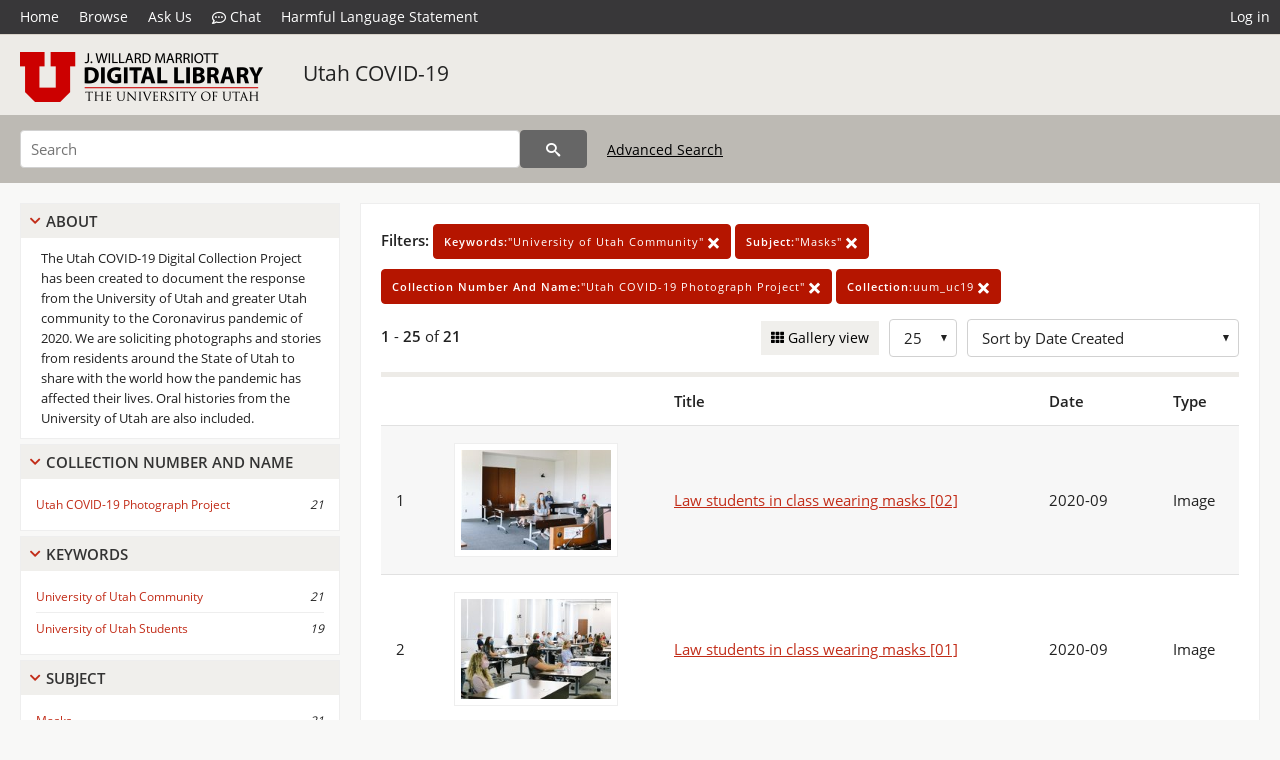

--- FILE ---
content_type: text/html; charset=UTF-8
request_url: https://collections.lib.utah.edu/search?&facet_keywords_t=%22University+of+Utah+Community%22&facet_subject_t=%22Masks%22&facet_collection_number_and_name_t=%22Utah+COVID-19+Photograph+Project%22&facet_setname_s=uum_uc19
body_size: 5529
content:
<!doctype html>
<html lang="en">
	<head>
		<meta charset="utf-8">
		<meta name="viewport" content="width=device-width, initial-scale=1, shrink-to-fit=no">
		<title>Utah COVID-19 | University of Utah Marriott Library | J. Willard Marriott Digital Library</title>
		<link rel="shortcut icon" type="image/png" href="/favicon.png" />
		<link rel="stylesheet" type="text/css" href="/css/normalize.min.css?v=1">
		<link rel="stylesheet" type="text/css" href="/css/skeleton.min.css?v=1">
		<link rel="stylesheet" type="text/css" href="/css/icons.css?v=2">
		<link rel="stylesheet" type="text/css" href="/css/main.css?v=45">
		<link rel="stylesheet" type="text/css" href="/css/imagezoom.css?v=3">
		<link rel="stylesheet" type="text/css" href="/css/carousel.css?v=2">
		<link rel="stylesheet" type="text/css" href="/css/fonts.css?v=1">
		<link rel='stylesheet' type='text/css' href='/themes/dl/custom.css?v=1'>
<script src='/js/main.js?v=9'></script><script src='/js/slider.js?v=5'></script>
		<script>
			var _paq = window._paq = window._paq || [];
			_paq.push(['setCustomDimension', 1, 'uum_uc19']);
			_paq.push(["setDocumentTitle", document.domain + "/" + document.title]);
			_paq.push(['setDownloadClasses', 'download']);
			_paq.push(['trackPageView']);
			_paq.push(['enableLinkTracking']);
			(function() {
				var u="https://analytics.lib.utah.edu/";
				_paq.push(['setTrackerUrl', u+'matomo.php']);
				_paq.push(['setSiteId', '29']);
				var d=document, g=d.createElement('script'), s=d.getElementsByTagName('script')[0];
				g.async=true; g.defer=true; g.src=u+'matomo.js'; s.parentNode.insertBefore(g,s);
			})();

		</script>
		<noscript><p><img src="https://analytics.lib.utah.edu/matomo.php?idsite=29&amp;rec=1" style="border:0;" alt="" /></p></noscript>
		<script>log_stat({type:"2",});</script>
	</head>
	<body>
		<div class="header">
			<div class="nav">
				<div class="container-fluid">
					<ul class="main-nav">
<li><a href="/" >Home</a></li><li><a href="/browse" >Browse</a></li><li><a href="https://forms.lib.utah.edu/dl-feedback/" target="_blank">Ask Us</a></li><li><a href="#" onclick="window.open('https://libraryh3lp.com/chat/mlibs-queue@chat.libraryh3lp.com?skin=27584', 'AskUs', 'resizable=1,width=500,height=300'); return false;"><i class="icon-comment-dots" style="padding-bottom: 2px"></i> Chat</a></li><li><a href="https://lib.utah.edu/services/digital-library/index.php#tab7" target="_blank">Harmful Language Statement</a></li><li class="link_right"><a href="/login">Log in</a></li>					</ul>
				</div>
			</div>
		</div>
		<div class="main-header">
			<div class="container-fluid">
				<div>
<div class="collection-wrap"><a href="/" class="collection-logo"><img src="/themes/dl/logo.png?v=1" alt="logo" /></a><span class="collection-name dl"><a class="title_link" href="/search?facet_setname_s=uum_uc19">Utah COVID-19</a></span></div>				</div>
			</div>
		</div>
		<form action="/search" id="form_search" method="GET">
		<script>
		var search_defaults = {
			page       : 1,
			gallery    : 0,
			embargoed  : 0,
			q          : "",
			sq         : "",
			year_start : "",
			year_end   : "",
			rows       : 25,
			sort       : "rel",
			fd         : "title_t,date_t,type_t",
		};
		</script>
		<script src="/js/search.js?v=11"></script>
		<div class="main-search">
			<div class="container-fluid">
<div class='main-search-input'><input id='search_box' type='text' name='q' placeholder='Search' value=''/><input type='hidden' name='sq' value=''/><input type='hidden' name='fd' value='title_t,date_t,type_t'/><input type='hidden' name='rows' value='25'/><input type='hidden' name='sort' value='created_tdt desc'/><input type='hidden' name='page' value='1'/><input type='hidden' name='gallery' value='0'/><input type='hidden' name='embargoed' value='0'/><input type='hidden' name='year_start' value=''/><input type='hidden' name='year_end' value=''/><input type='hidden' name='facet_keywords_t' value='&quot;University of Utah Community&quot;'/><input type='hidden' name='facet_subject_t' value='&quot;Masks&quot;'/><input type='hidden' name='facet_collection_number_and_name_t' value='&quot;Utah COVID-19 Photograph Project&quot;'/><input type='hidden' name='facet_setname_s' value='uum_uc19'/><button type='submit' class='submit-btn' title='Search' onclick='return before_search()'><i class='icon-search'></i></button><span class='advanced_search'><a href='/search/advanced'>Advanced Search</a></span></div>			</div>
		</div>
		</form>
<div class='toggle-facets'><a href='#' onclick='return toggle_refine()' id='toggle-link'>&nbsp;</a></div><div class='container-fluid'><div class='page'><div id='refine-search'>
		<div class='panel panel-default'>
			<div class='collapse-toggle panel-heading'>
				<h5 class='panel-title'>
					<a href='#' onclick="toggle_facet(this, 'facet_about'); return false;">About</a>
				</h5>
			</div>
			<div id='facet_about' class='panel-collapse'>
				<div class='about-body'>
					The Utah COVID-19 Digital Collection Project has been created to document the response from the University of Utah and greater Utah community to the Coronavirus pandemic of 2020. We are soliciting photographs and stories from residents around the State of Utah to share with the world how the pandemic has affected their lives. Oral histories from the University of Utah are also included.
				</div>
			</div>
		</div>
	<div class='panel panel-default'>
		<div class='collapse-toggle panel-heading '>
			<h5 class='panel-title'>
				<a href='#' onclick="toggle_facet(this, 'facet_facet_collection_number_and_name_t'); return false;">Collection Number And Name</a>
			</h5>
		</div>
	
	<div id='facet_facet_collection_number_and_name_t' class='panel-collapse' >
		<div class='panel-body'>
<ul class='facet-values'><li><span class='facet-label'><a href='/search?facet_collection_number_and_name_t=%22Utah+COVID-19+Photograph+Project%22&amp;facet_keywords_t=%22University+of+Utah+Community%22&amp;facet_subject_t=%22Masks%22&amp;facet_setname_s=uum_uc19'>Utah COVID-19 Photograph Project</a></span><span class='facet-count'>21</span></li></ul></div></div></div><div class='panel panel-default'>
		<div class='collapse-toggle panel-heading '>
			<h5 class='panel-title'>
				<a href='#' onclick="toggle_facet(this, 'facet_facet_keywords_t'); return false;">Keywords</a>
			</h5>
		</div>
	
	<div id='facet_facet_keywords_t' class='panel-collapse' >
		<div class='panel-body'>
<ul class='facet-values'><li><span class='facet-label'><a href='/search?facet_keywords_t=%22University+of+Utah+Community%22&amp;facet_subject_t=%22Masks%22&amp;facet_collection_number_and_name_t=%22Utah+COVID-19+Photograph+Project%22&amp;facet_setname_s=uum_uc19'>University of Utah Community</a></span><span class='facet-count'>21</span></li><li><span class='facet-label'><a href='/search?facet_keywords_t=%22University+of+Utah+Students%22&amp;facet_subject_t=%22Masks%22&amp;facet_collection_number_and_name_t=%22Utah+COVID-19+Photograph+Project%22&amp;facet_setname_s=uum_uc19'>University of Utah Students</a></span><span class='facet-count'>19</span></li></ul></div></div></div><div class='panel panel-default'>
		<div class='collapse-toggle panel-heading '>
			<h5 class='panel-title'>
				<a href='#' onclick="toggle_facet(this, 'facet_facet_subject_t'); return false;">Subject</a>
			</h5>
		</div>
	
	<div id='facet_facet_subject_t' class='panel-collapse' >
		<div class='panel-body'>
<ul class='facet-values'><li><span class='facet-label'><a href='/search?facet_subject_t=%22Masks%22&amp;facet_keywords_t=%22University+of+Utah+Community%22&amp;facet_collection_number_and_name_t=%22Utah+COVID-19+Photograph+Project%22&amp;facet_setname_s=uum_uc19'>Masks</a></span><span class='facet-count'>21</span></li><li><span class='facet-label'><a href='/search?facet_subject_t=%22COVID-19+%28Disease%29--Prevention%22&amp;facet_keywords_t=%22University+of+Utah+Community%22&amp;facet_collection_number_and_name_t=%22Utah+COVID-19+Photograph+Project%22&amp;facet_setname_s=uum_uc19'>COVID-19 (Disease)--Prevention</a></span><span class='facet-count'>20</span></li><li><span class='facet-label'><a href='/search?facet_subject_t=%22COVID-19+%28Disease%29--Safety+measures%22&amp;facet_keywords_t=%22University+of+Utah+Community%22&amp;facet_collection_number_and_name_t=%22Utah+COVID-19+Photograph+Project%22&amp;facet_setname_s=uum_uc19'>COVID-19 (Disease)--Safety measures</a></span><span class='facet-count'>16</span></li><li><span class='facet-label'><a href='/search?facet_subject_t=%22Law+students%22&amp;facet_keywords_t=%22University+of+Utah+Community%22&amp;facet_collection_number_and_name_t=%22Utah+COVID-19+Photograph+Project%22&amp;facet_setname_s=uum_uc19'>Law students</a></span><span class='facet-count'>16</span></li><li><span class='facet-label'><a href='/search?facet_subject_t=%22Portrait+photography%22&amp;facet_keywords_t=%22University+of+Utah+Community%22&amp;facet_collection_number_and_name_t=%22Utah+COVID-19+Photograph+Project%22&amp;facet_setname_s=uum_uc19'>Portrait photography</a></span><span class='facet-count'>14</span></li><li style='display:none'><span class='facet-label'><a href='/search?facet_subject_t=%22Commencement+ceremonies%22&amp;facet_keywords_t=%22University+of+Utah+Community%22&amp;facet_collection_number_and_name_t=%22Utah+COVID-19+Photograph+Project%22&amp;facet_setname_s=uum_uc19'>Commencement ceremonies</a></span><span class='facet-count'>2</span></li><li style='display:none'><span class='facet-label'><a href='/search?facet_subject_t=%22Animals%22&amp;facet_keywords_t=%22University+of+Utah+Community%22&amp;facet_collection_number_and_name_t=%22Utah+COVID-19+Photograph+Project%22&amp;facet_setname_s=uum_uc19'>Animals</a></span><span class='facet-count'>1</span></li><li style='display:none'><span class='facet-label'><a href='/search?facet_subject_t=%22Anniversaries%22&amp;facet_keywords_t=%22University+of+Utah+Community%22&amp;facet_collection_number_and_name_t=%22Utah+COVID-19+Photograph+Project%22&amp;facet_setname_s=uum_uc19'>Anniversaries</a></span><span class='facet-count'>1</span></li><li style='display:none'><span class='facet-label'><a href='/search?facet_subject_t=%22COVID-19+%28Disease%29--Social+aspects%22&amp;facet_keywords_t=%22University+of+Utah+Community%22&amp;facet_collection_number_and_name_t=%22Utah+COVID-19+Photograph+Project%22&amp;facet_setname_s=uum_uc19'>COVID-19 (Disease)--Social aspects</a></span><span class='facet-count'>1</span></li><li style='display:none'><span class='facet-label'><a href='/search?facet_subject_t=%22Dogs%22&amp;facet_keywords_t=%22University+of+Utah+Community%22&amp;facet_collection_number_and_name_t=%22Utah+COVID-19+Photograph+Project%22&amp;facet_setname_s=uum_uc19'>Dogs</a></span><span class='facet-count'>1</span></li><li style='display:none'><span class='facet-label'><a href='/search?facet_subject_t=%22Pets%22&amp;facet_keywords_t=%22University+of+Utah+Community%22&amp;facet_collection_number_and_name_t=%22Utah+COVID-19+Photograph+Project%22&amp;facet_setname_s=uum_uc19'>Pets</a></span><span class='facet-count'>1</span></li><li style='display:none'><span class='facet-label'><a href='/search?facet_subject_t=%22Self-portraits%22&amp;facet_keywords_t=%22University+of+Utah+Community%22&amp;facet_collection_number_and_name_t=%22Utah+COVID-19+Photograph+Project%22&amp;facet_setname_s=uum_uc19'>Self-portraits</a></span><span class='facet-count'>1</span></li><li class='facet-more'><span style='padding-top:5px' class='facet-label'><a class='bold' href='#' onclick='return show_more(this)'>More</a></span></li></ul></div></div></div><div class='panel panel-default'>
		<div class='collapse-toggle panel-heading '>
			<h5 class='panel-title'>
				<a href='#' onclick="toggle_facet(this, 'facet_facet_spatial_coverage_t'); return false;">Spatial Coverage</a>
			</h5>
		</div>
	
	<div id='facet_facet_spatial_coverage_t' class='panel-collapse' >
		<div class='panel-body'>
<ul class='facet-values'><li><span class='facet-label'><a href='/search?facet_spatial_coverage_t=%22University+of+Utah%2C+Salt+Lake%2C+Utah%2C+United+States%2C+40.76495%2C+-111.84879%22&amp;facet_keywords_t=%22University+of+Utah+Community%22&amp;facet_subject_t=%22Masks%22&amp;facet_collection_number_and_name_t=%22Utah+COVID-19+Photograph+Project%22&amp;facet_setname_s=uum_uc19'>University of Utah, Salt Lake, Utah, United States, 40.76495, -111.84879</a></span><span class='facet-count'>16</span></li><li><span class='facet-label'><a href='/search?facet_spatial_coverage_t=%22Utah%2C+United+States%22&amp;facet_keywords_t=%22University+of+Utah+Community%22&amp;facet_subject_t=%22Masks%22&amp;facet_collection_number_and_name_t=%22Utah+COVID-19+Photograph+Project%22&amp;facet_setname_s=uum_uc19'>Utah, United States</a></span><span class='facet-count'>2</span></li><li><span class='facet-label'><a href='/search?facet_spatial_coverage_t=%22Lehi%2C+Utah+County%2C+Utah%2C+United+States%22&amp;facet_keywords_t=%22University+of+Utah+Community%22&amp;facet_subject_t=%22Masks%22&amp;facet_collection_number_and_name_t=%22Utah+COVID-19+Photograph+Project%22&amp;facet_setname_s=uum_uc19'>Lehi, Utah County, Utah, United States</a></span><span class='facet-count'>1</span></li><li><span class='facet-label'><a href='/search?facet_spatial_coverage_t=%22University+of+Utah%2C+Salt+Lake+City%2C+Salt+Lake+County%2C+Utah%2C+United+States%22&amp;facet_keywords_t=%22University+of+Utah+Community%22&amp;facet_subject_t=%22Masks%22&amp;facet_collection_number_and_name_t=%22Utah+COVID-19+Photograph+Project%22&amp;facet_setname_s=uum_uc19'>University of Utah, Salt Lake City, Salt Lake County, Utah, United States</a></span><span class='facet-count'>1</span></li><li><span class='facet-label'><a href='/search?facet_spatial_coverage_t=%22University+of+Utah%2C+Salt+Lake+County%2C+Utah%2C+United+States%22&amp;facet_keywords_t=%22University+of+Utah+Community%22&amp;facet_subject_t=%22Masks%22&amp;facet_collection_number_and_name_t=%22Utah+COVID-19+Photograph+Project%22&amp;facet_setname_s=uum_uc19'>University of Utah, Salt Lake County, Utah, United States</a></span><span class='facet-count'>1</span></li></ul></div></div></div></div><div class='search-results-container'><div class='search-constraints'><strong>Filters: </strong><a href='/search?&amp;facet_subject_t=%22Masks%22&amp;facet_collection_number_and_name_t=%22Utah+COVID-19+Photograph+Project%22&amp;facet_setname_s=uum_uc19' class='button button-primary' title='Remove'><strong>Keywords:</strong>&quot;University of Utah Community&quot; <i class='icon-cross'></i></a><a href='/search?&amp;facet_keywords_t=%22University+of+Utah+Community%22&amp;facet_collection_number_and_name_t=%22Utah+COVID-19+Photograph+Project%22&amp;facet_setname_s=uum_uc19' class='button button-primary' title='Remove'><strong>Subject:</strong>&quot;Masks&quot; <i class='icon-cross'></i></a><a href='/search?&amp;facet_keywords_t=%22University+of+Utah+Community%22&amp;facet_subject_t=%22Masks%22&amp;facet_setname_s=uum_uc19' class='button button-primary' title='Remove'><strong>Collection Number And Name:</strong>&quot;Utah COVID-19 Photograph Project&quot; <i class='icon-cross'></i></a><a href='/search?&amp;facet_keywords_t=%22University+of+Utah+Community%22&amp;facet_subject_t=%22Masks%22&amp;facet_collection_number_and_name_t=%22Utah+COVID-19+Photograph+Project%22' class='button button-primary' title='Remove'><strong>Collection:</strong>uum_uc19 <i class='icon-cross'></i></a></div><div class='main-search-results'><div class='results-controls0'>
	<div class='page_entries'>
		<strong>1</strong> - <strong>25</strong> of <strong>21</strong>
	</div>
<div style='float:right'><div class='inline'><label class='view-btn'><input type='checkbox' id='form_gallery' name='gallery' value='1' onchange="change_form('gallery', this.checked + 0);" /> Gallery view</label></div><span class='sr-only'>Number of results to display per page</span><div class='inline left_pad'><select id='form_rows' name='rows' onchange="form_search.elements['page'].value=1; change_form('rows', this.value);"><option value='10'>10</option><option value='25' selected>25</option><option value='50'>50</option><option value='100'>100</option><option value='200'>200</option></select></div><div id='sort-dropdown' class='inline left_pad'><select id='form_sort' name='sort' onchange="change_form('sort', this.value);"'><option value='rel'>Sort by Relevance</option><option value='az_title asc'>Sort by Title A-Z</option><option value='az_title desc'>Sort by Title Z-A</option><option value='sort_date_t asc'>Sort by Date Ascending</option><option value='sort_date_t desc'>Sort by Date Descending</option><option value='modified_tdt asc'>Sort by Last Modified Ascending</option><option value='modified_tdt desc'>Sort by Last Modified Descending</option><option value='created_tdt desc' selected>Sort by Date Created</option></select></div></div></div></div><table class='table table-bordered'><tr><th></th><th></th><th>Title</th><th>Date</th><th>Type</th></tr><tr id='id1681588'><td>1</td><td><a href='/details?id=1681588' title='Thumbnail'><img alt='' class='thumb' src='/dl_thumbs/b1/28/b12875a3d4c134268f91a117322958e0c8fc78a4.jpg'/></a></td><td><a href='/details?id=1681588'>Law students in class wearing masks [02]</a></td><td>2020-09</td><td>Image</td></tr><tr id='id1681587'><td>2</td><td><a href='/details?id=1681587' title='Thumbnail'><img alt='' class='thumb' src='/dl_thumbs/d0/87/d08796395806026e8dd8aa4b405ed120dd1387e1.jpg'/></a></td><td><a href='/details?id=1681587'>Law students in class wearing masks [01]</a></td><td>2020-09</td><td>Image</td></tr><tr id='id1681589'><td>3</td><td><a href='/details?id=1681589' title='Thumbnail'><img alt='' class='thumb' src='/dl_thumbs/2c/d8/2cd86282ae055c3bd7f5e1a4fdab8b4d02ae771f.jpg'/></a></td><td><a href='/details?id=1681589'>Law students modeling masks [01]</a></td><td>2020-09</td><td>Image</td></tr><tr id='id1681591'><td>4</td><td><a href='/details?id=1681591' title='Thumbnail'><img alt='' class='thumb' src='/dl_thumbs/bd/60/bd606495f2c388832865fb839a47760eb7d86ccf.jpg'/></a></td><td><a href='/details?id=1681591'>Law students modeling masks [03]</a></td><td>2020-09</td><td>Image</td></tr><tr id='id1681593'><td>5</td><td><a href='/details?id=1681593' title='Thumbnail'><img alt='' class='thumb' src='/dl_thumbs/e0/0f/e00f5508d516bdb7deb227c2f5c265c8446695d6.jpg'/></a></td><td><a href='/details?id=1681593'>Law students modeling masks [05]</a></td><td>2020-09</td><td>Image</td></tr><tr id='id1681590'><td>6</td><td><a href='/details?id=1681590' title='Thumbnail'><img alt='' class='thumb' src='/dl_thumbs/c7/ce/c7ce1756f8e40e4698959ea03a504d1eb52da51d.jpg'/></a></td><td><a href='/details?id=1681590'>Law students modeling masks [02]</a></td><td>2020-09</td><td>Image</td></tr><tr id='id1681592'><td>7</td><td><a href='/details?id=1681592' title='Thumbnail'><img alt='' class='thumb' src='/dl_thumbs/6c/72/6c725bc0b1ed202b3df17983c07b29081dccf591.jpg'/></a></td><td><a href='/details?id=1681592'>Law students modeling masks [04]</a></td><td>2020-09</td><td>Image</td></tr><tr id='id1681594'><td>8</td><td><a href='/details?id=1681594' title='Thumbnail'><img alt='' class='thumb' src='/dl_thumbs/87/5f/875f2e7fac27b3b12f0ceafa10a1fa13df04e226.jpg'/></a></td><td><a href='/details?id=1681594'>Law students modeling masks [06]</a></td><td>2020-09</td><td>Image</td></tr><tr id='id1681596'><td>9</td><td><a href='/details?id=1681596' title='Thumbnail'><img alt='' class='thumb' src='/dl_thumbs/9c/73/9c73f0083d9e49aa8425f611903afee031e746fe.jpg'/></a></td><td><a href='/details?id=1681596'>Law students modeling masks [08]</a></td><td>2020-09</td><td>Image</td></tr><tr id='id1681597'><td>10</td><td><a href='/details?id=1681597' title='Thumbnail'><img alt='' class='thumb' src='/dl_thumbs/db/7e/db7e530ed0f1d7949442d74d34ca508d19701be9.jpg'/></a></td><td><a href='/details?id=1681597'>Law students modeling masks [09]</a></td><td>2020-09</td><td>Image</td></tr><tr id='id1681595'><td>11</td><td><a href='/details?id=1681595' title='Thumbnail'><img alt='' class='thumb' src='/dl_thumbs/4e/d7/4ed705ffbd9c9bf1a427b50f833a7f8c87380037.jpg'/></a></td><td><a href='/details?id=1681595'>Law students modeling masks [07]</a></td><td>2020-09</td><td>Image</td></tr><tr id='id1681598'><td>12</td><td><a href='/details?id=1681598' title='Thumbnail'><img alt='' class='thumb' src='/dl_thumbs/16/7a/167aec76e1c6f904037678e0381ba632446b7c30.jpg'/></a></td><td><a href='/details?id=1681598'>Law students modeling masks [10]</a></td><td>2020-09</td><td>Image</td></tr><tr id='id1681602'><td>13</td><td><a href='/details?id=1681602' title='Thumbnail'><img alt='' class='thumb' src='/dl_thumbs/7a/22/7a22e0bb67535723fcde88b961878e38afcf67d0.jpg'/></a></td><td><a href='/details?id=1681602'>Law students modeling masks [14]</a></td><td>2020-09</td><td>Image</td></tr><tr id='id1681599'><td>14</td><td><a href='/details?id=1681599' title='Thumbnail'><img alt='' class='thumb' src='/dl_thumbs/72/0a/720a61b9688359e0c7497ddcc62020430f516c50.jpg'/></a></td><td><a href='/details?id=1681599'>Law students modeling masks [11]</a></td><td>2020-09</td><td>Image</td></tr><tr id='id1681600'><td>15</td><td><a href='/details?id=1681600' title='Thumbnail'><img alt='' class='thumb' src='/dl_thumbs/55/af/55afae807c2137b4af46e5a15c0cf7f454147a7d.jpg'/></a></td><td><a href='/details?id=1681600'>Law students modeling masks [12]</a></td><td>2020-09</td><td>Image</td></tr><tr id='id1681601'><td>16</td><td><a href='/details?id=1681601' title='Thumbnail'><img alt='' class='thumb' src='/dl_thumbs/c1/c4/c1c4e33525e9bd26035f88be617928a8b6d3f0ae.jpg'/></a></td><td><a href='/details?id=1681601'>Law students modeling masks [13]</a></td><td>2020-09</td><td>Image</td></tr><tr id='id1616738'><td>17</td><td><a href='/details?id=1616738' title='Thumbnail'><img alt='' class='thumb' src='/dl_thumbs/42/16/42161cd950a5f6e0bd1bb020760c36488216f601.jpg'/></a></td><td><a href='/details?id=1616738'>Student self portrait with dog</a></td><td>2020-11</td><td>Image</td></tr><tr id='id1611295'><td>18</td><td><a href='/details?id=1611295' title='Thumbnail'><img alt='' class='thumb' src='/dl_thumbs/d7/84/d784ad437bf2288b013266f790f88ea023d1aa95.jpg'/></a></td><td><a href='/details?id=1611295'>Graduation 2020 with masks, Shelby Bourne</a></td><td>2020-07-20</td><td>Image</td></tr><tr id='id1595923'><td>19</td><td><a href='/details?id=1595923' title='Thumbnail'><img alt='' class='thumb' src='/dl_thumbs/69/ed/69ed2035b3776f1eda7018f714d2364488b81dad.jpg'/></a></td><td><a href='/details?id=1595923'>University of Utah issued mask</a></td><td>2020-07</td><td>Image</td></tr><tr id='id1565478'><td>20</td><td><a href='/details?id=1565478' title='Thumbnail'><img alt='' class='thumb' src='/dl_thumbs/9e/0e/9e0e30586ed805fc75bbef0139ba940241c84f2a.jpg'/></a></td><td><a href='/details?id=1565478'>Poster, Quaran -Team animals</a></td><td>2020-05</td><td>Image</td></tr><tr id='id1551073'><td>21</td><td><a href='/details?id=1551073' title='Thumbnail'><img alt='' class='thumb' src='/dl_thumbs/ea/ea/eaea8deb17471888115cf3382601b9964cf8b813.jpg'/></a></td><td><a href='/details?id=1551073'>Jaclyn Foster graduates wearing face mask</a></td><td>2020-05</td><td>Image</td></tr></table><div class='main-search-results'><div class='results-controls1'>
	<div class='page_entries'>
		<strong>1</strong> - <strong>25</strong> of <strong>21</strong>
	</div>
</div></div></div></div></div><footer>
	<div class="container">
		<div class="row">
			<div class="twelve columns"><img src="/img/footer_logo_uu.png" alt="Marriott Digital Library Logo"></div>
		</div>
		<div class="row footer-4-col">
			<div class="three columns">
				<p><a href="https://lib.utah.edu">J. Willard Marriott Library</a></p>
				<p class="address"><a href="https://goo.gl/maps/JeLmHFGW5Te2xVrR9"> 295 S 1500 E <br>SLC UT 84112-0860 </a></p>
				<p><a href="https://forms.lib.utah.edu/dl-feedback"><i class="icon-envelope"></i> Contact Us </a></p>
				<p><i class="icon-phone"></i> 801.581.8558</p>
				<p>FAX: 801.585.3464</p>
			</div>
			<div class="three columns">
				<h6>J. Willard Marriott Library</h6>
				<ul>
					<li><a href="https://lib.utah.edu/services/digital-library/">Digital Library Services</a></li>
					<li><a href="https://lib.utah.edu/collections/special-collections/">Special Collections</a></li>
					<li><a href="https://lib.utah.edu/research/copyright.php">Copyright Resources</a></li>
										<li><a href="https://lib.utah.edu/services/digital-library/index.php#tab6">Terms of Use</a></li>
															<li><a href="https://lib.utah.edu/services/digital-library/index.php#tab7">Harmful Language Statement</a></li>
									</ul>
			</div>
			<div class="three columns">
				<h6>University of Utah Digital Projects</h6>
				<ul>
					<li><a href="https://collections.lib.utah.edu">Marriott Digital Library</a></li>
					<li><a href="https://newspapers.lib.utah.edu">Utah Digital Newspapers</a></li>
					<li><a href="https://exhibits.lib.utah.edu/s/home/page/home">Digital Exhibits</a></li>
					<li><a href="https://github.com/marriott-library/collections-as-data">Collections as Data</a></li>
					<li><a href="https://newsletter.lib.utah.edu/digital-library-news">Digital Library News</a></li>
					<li><a href="https://lib.utah.edu/digital-scholarship/">USpace Institutional Repository</a></li>
					<li><a href="https://hive.utah.edu">Hive Data Repository</a></li>
				</ul>
			</div>
			<div class="three columns">
				<h6>Related Digital Library Sites</h6>
				<ul>
					<li><a href="https://lib.utah.edu/services/digital-library/#tab5">Partner Institutions</a></li>
					<li><a href="https://mwdl.org">Mountain West Digital Library</a></li>
					<li><a href="https://dp.la">Digital Public Library of America</a></li>
				</ul>
			</div>
		</div>
		<div class="row sub-footer">
			<div class="four columns">
				<p>Copyright © J. Willard Marriott Library. All rights reserved.</p>
			</div>
			<div class="eight columns">
				<ul class="nav justify-content-end">
				<li class="nav-item"><a class="nav-link" href="http://www.utah.edu/privacy">Privacy</a>/</li>
				<li class="nav-item"><a class="nav-link" href="https://www.utah.edu/nondiscrimination/">Nondiscrimination &amp; Accessibility</a>/</li>
				<li class="nav-item"><a class="nav-link" href="https://safeu.utah.edu/">Safe U</a>/</li>
				<li class="nav-item"><a class="nav-link" href="http://www.utah.edu/disclaimer">Disclaimer</a>/</li>
				<li class="nav-item"><a class="nav-link" href="https://lib.utah.edu/info/policies.php">Policies</a></li>
				</ul>
			</div>
		</div>
	</div>
</footer>
	</body>
</html>
